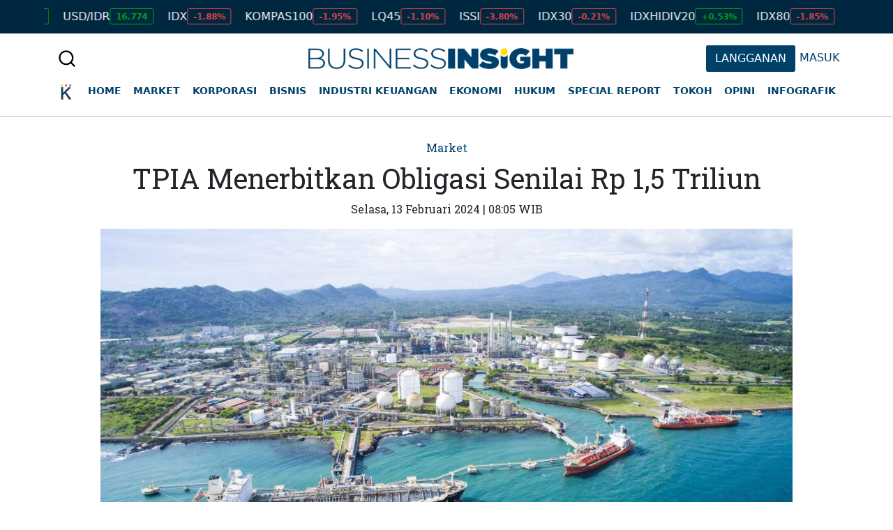

--- FILE ---
content_type: application/javascript
request_url: https://insight.kontan.co.id/assets/js/copas.js
body_size: 953
content:
$(document).ready(function() {
    document.oncopy = function() {
        var t = $(".jdl_dtl").text(),
            e = document.location.href,
            a = $("#editor").text(),
            i = $("#penulis").text(),
            n = "",
            o = "";
        a && (n = "<br />" + a), i && (o = "  |" + i);
        var r, l = n.concat(o),
            d = document.getElementsByTagName("body")[0],
            p ='Dilarang keras menyalin, memodifikasi, produksi ulang, menerbitkan ulang, upload ulang, serta mendistribusikan ulang semua konten Business Insight dalam bentuk apa pun tanpa izin tertulis terlebih dahulu dari Kontan. Semua konten dalam Business Insight adalah hak milik Kontan dan dilindungi oleh UU Hak Cipta.<br /> <br />kontan.co.id',
            r = window.getSelection(),
            s = document.createElement("div");
        s.style.position = "absolute", s.style.left = "-99999px", d.appendChild(s), s.innerHTML = p, r.selectAllChildren(s), window.setTimeout(function() {
            d.removeChild(s)
        }, 0)
    }
});